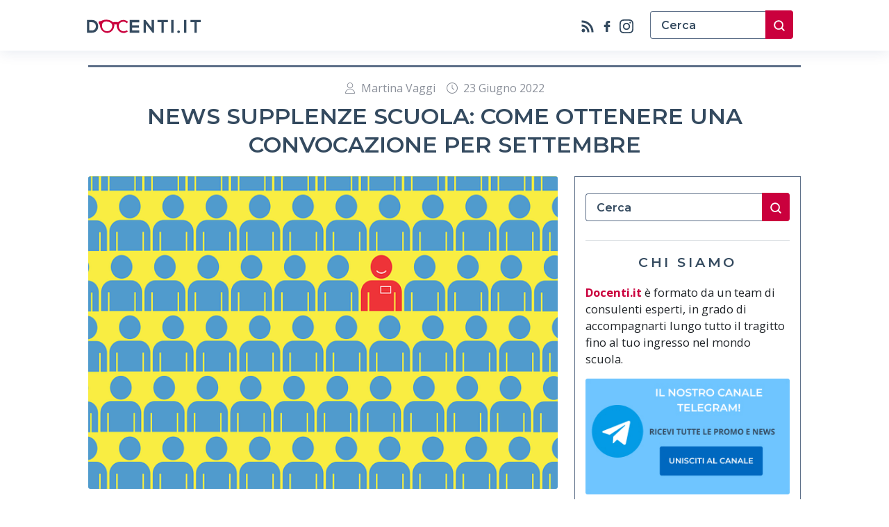

--- FILE ---
content_type: text/html; charset=UTF-8
request_url: https://www.docenti.it/blog/news-supplenze-scuola-come-ottenere-una-convocazione-per-settembre/
body_size: 17171
content:
<!DOCTYPE html>
<html lang="it-IT">

<head>
    <meta charset="UTF-8"> 
    <meta http-equiv="X-UA-Compatible" content="IE=edge" />
    <meta name="viewport" content="width=device-width, initial-scale=1, maximum-scale=5">
    <meta name="robots" content="index,follow" />
    <link rel="profile" href="https://gmpg.org/xfn/11">
	<link rel="pingback" href="https://www.docenti.it/blog/xmlrpc.php">
    <!-- Favicons -->
    <link rel="shortcut icon" href="https://www.docenti.it/blog/wp-content/themes/docentiblog/assets/img/favicon.ico" />
    <link rel="apple-touch-icon" href="https://www.docenti.it/blog/wp-content/themes/docentiblog/assets/img/favicon.ico" />
    <!-- google fonts -->
    <link rel="preconnect" href="https://fonts.googleapis.com">
    <link rel="preconnect" href="https://fonts.gstatic.com" crossorigin>
    <link href="https://fonts.googleapis.com/css2?family=Montserrat:wght@400;600;700;900&family=Open+Sans:ital,wght@0,400;0,600;0,700;1,400&display=swap"
        rel="stylesheet"> 
	
	<!-- Google Tag Manager -->
	<script>(function(w,d,s,l,i){w[l]=w[l]||[];w[l].push({'gtm.start':
	new Date().getTime(),event:'gtm.js'});var f=d.getElementsByTagName(s)[0],
	j=d.createElement(s),dl=l!='dataLayer'?'&l='+l:'';j.async=true;j.src=
	'https://www.googletagmanager.com/gtm.js?id='+i+dl;f.parentNode.insertBefore(j,f);
	})(window,document,'script','dataLayer','GTM-TS3ZPXL');</script>
	<!-- End Google Tag Manager -->

	<!-- Google Tag Manager (noscript) -->
	<noscript><iframe src="https://www.googletagmanager.com/ns.html?id=GTM-TS3ZPXL"
	height="0" width="0" style="display:none;visibility:hidden"></iframe></noscript>
	<!-- End Google Tag Manager (noscript) -->
	
	<script async src="https://pagead2.googlesyndication.com/pagead/js/adsbygoogle.js?client=ca-pub-6576205126947271"
     crossorigin="anonymous"></script>
	
	<!-- Hotjar Tracking Code for Docenti Blog -->
	<script>
		(function(h,o,t,j,a,r){
			h.hj=h.hj||function(){(h.hj.q=h.hj.q||[]).push(arguments)};
			h._hjSettings={hjid:3422859,hjsv:6};
			a=o.getElementsByTagName('head')[0];
			r=o.createElement('script');r.async=1;
			r.src=t+h._hjSettings.hjid+j+h._hjSettings.hjsv;
			a.appendChild(r);
		})(window,document,'https://static.hotjar.com/c/hotjar-','.js?sv=');
	</script>
    <meta name='robots' content='index, follow, max-image-preview:large, max-snippet:-1, max-video-preview:-1' />

	<!-- This site is optimized with the Yoast SEO plugin v20.0 - https://yoast.com/wordpress/plugins/seo/ -->
	<title>News supplenze scuola: come ottenere una convocazione per settembre</title>
	<meta name="description" content="La scuola è ormai terminata e le graduatorie GPS sono chiuse. In che modo un docente può ricevere una convocazione per settembre?" />
	<link rel="canonical" href="https://www.docenti.it/blog/news-supplenze-scuola-come-ottenere-una-convocazione-per-settembre/" />
	<meta property="og:locale" content="it_IT" />
	<meta property="og:type" content="article" />
	<meta property="og:title" content="News supplenze scuola: come ottenere una convocazione per settembre" />
	<meta property="og:description" content="La scuola è ormai terminata e le graduatorie GPS sono chiuse. In che modo un docente può ricevere una convocazione per settembre?" />
	<meta property="og:url" content="https://www.docenti.it/blog/news-supplenze-scuola-come-ottenere-una-convocazione-per-settembre/" />
	<meta property="og:site_name" content="Blog | Docenti.it" />
	<meta property="article:publisher" content="https://www.facebook.com/docenti.it" />
	<meta property="article:author" content="https://www.facebook.com/profile.php?id=1555867670" />
	<meta property="article:published_time" content="2022-06-23T06:00:00+00:00" />
	<meta property="article:modified_time" content="2022-07-04T10:49:33+00:00" />
	<meta property="og:image" content="https://www.docenti.it/blog/wp-content/uploads/2022/06/people-gca7fb96d0_640.png" />
	<meta property="og:image:width" content="640" />
	<meta property="og:image:height" content="426" />
	<meta property="og:image:type" content="image/png" />
	<meta name="author" content="Martina Vaggi" />
	<meta name="twitter:card" content="summary_large_image" />
	<meta name="twitter:label1" content="Scritto da" />
	<meta name="twitter:data1" content="Martina Vaggi" />
	<meta name="twitter:label2" content="Tempo di lettura stimato" />
	<meta name="twitter:data2" content="7 minuti" />
	<script type="application/ld+json" class="yoast-schema-graph">{"@context":"https://schema.org","@graph":[{"@type":"Article","@id":"https://www.docenti.it/blog/news-supplenze-scuola-come-ottenere-una-convocazione-per-settembre/#article","isPartOf":{"@id":"https://www.docenti.it/blog/news-supplenze-scuola-come-ottenere-una-convocazione-per-settembre/"},"author":{"name":"Martina Vaggi","@id":"https://www.docenti.it/blog/#/schema/person/99c2fdaf54e96829fe4ed44da8233688"},"headline":"News supplenze scuola: come ottenere una convocazione per settembre","datePublished":"2022-06-23T06:00:00+00:00","dateModified":"2022-07-04T10:49:33+00:00","mainEntityOfPage":{"@id":"https://www.docenti.it/blog/news-supplenze-scuola-come-ottenere-una-convocazione-per-settembre/"},"wordCount":1255,"commentCount":0,"publisher":{"@id":"https://www.docenti.it/blog/#organization"},"image":{"@id":"https://www.docenti.it/blog/news-supplenze-scuola-come-ottenere-una-convocazione-per-settembre/#primaryimage"},"thumbnailUrl":"https://www.docenti.it/blog/wp-content/uploads/2022/06/people-gca7fb96d0_640.png","articleSection":["Messa a Disposizione"],"inLanguage":"it-IT","potentialAction":[{"@type":"CommentAction","name":"Comment","target":["https://www.docenti.it/blog/news-supplenze-scuola-come-ottenere-una-convocazione-per-settembre/#respond"]}]},{"@type":"WebPage","@id":"https://www.docenti.it/blog/news-supplenze-scuola-come-ottenere-una-convocazione-per-settembre/","url":"https://www.docenti.it/blog/news-supplenze-scuola-come-ottenere-una-convocazione-per-settembre/","name":"News supplenze scuola: come ottenere una convocazione per settembre","isPartOf":{"@id":"https://www.docenti.it/blog/#website"},"primaryImageOfPage":{"@id":"https://www.docenti.it/blog/news-supplenze-scuola-come-ottenere-una-convocazione-per-settembre/#primaryimage"},"image":{"@id":"https://www.docenti.it/blog/news-supplenze-scuola-come-ottenere-una-convocazione-per-settembre/#primaryimage"},"thumbnailUrl":"https://www.docenti.it/blog/wp-content/uploads/2022/06/people-gca7fb96d0_640.png","datePublished":"2022-06-23T06:00:00+00:00","dateModified":"2022-07-04T10:49:33+00:00","description":"La scuola è ormai terminata e le graduatorie GPS sono chiuse. In che modo un docente può ricevere una convocazione per settembre?","breadcrumb":{"@id":"https://www.docenti.it/blog/news-supplenze-scuola-come-ottenere-una-convocazione-per-settembre/#breadcrumb"},"inLanguage":"it-IT","potentialAction":[{"@type":"ReadAction","target":["https://www.docenti.it/blog/news-supplenze-scuola-come-ottenere-una-convocazione-per-settembre/"]}]},{"@type":"ImageObject","inLanguage":"it-IT","@id":"https://www.docenti.it/blog/news-supplenze-scuola-come-ottenere-una-convocazione-per-settembre/#primaryimage","url":"https://www.docenti.it/blog/wp-content/uploads/2022/06/people-gca7fb96d0_640.png","contentUrl":"https://www.docenti.it/blog/wp-content/uploads/2022/06/people-gca7fb96d0_640.png","width":640,"height":426},{"@type":"BreadcrumbList","@id":"https://www.docenti.it/blog/news-supplenze-scuola-come-ottenere-una-convocazione-per-settembre/#breadcrumb","itemListElement":[{"@type":"ListItem","position":1,"name":"Home","item":"https://www.docenti.it/blog/"},{"@type":"ListItem","position":2,"name":"News supplenze scuola: come ottenere una convocazione per settembre"}]},{"@type":"WebSite","@id":"https://www.docenti.it/blog/#website","url":"https://www.docenti.it/blog/","name":"Blog | Docenti.it","description":"Tutte le notizie e gli aggiornamenti dal mondo della scuola","publisher":{"@id":"https://www.docenti.it/blog/#organization"},"potentialAction":[{"@type":"SearchAction","target":{"@type":"EntryPoint","urlTemplate":"https://www.docenti.it/blog/?s={search_term_string}"},"query-input":"required name=search_term_string"}],"inLanguage":"it-IT"},{"@type":"Organization","@id":"https://www.docenti.it/blog/#organization","name":"Blog | Docenti.it","url":"https://www.docenti.it/blog/","logo":{"@type":"ImageObject","inLanguage":"it-IT","@id":"https://www.docenti.it/blog/#/schema/logo/image/","url":"https://www.docenti.it/blog/wp-content/uploads/2025/06/fb_mad_img.png","contentUrl":"https://www.docenti.it/blog/wp-content/uploads/2025/06/fb_mad_img.png","width":1140,"height":620,"caption":"Blog | Docenti.it"},"image":{"@id":"https://www.docenti.it/blog/#/schema/logo/image/"},"sameAs":["https://www.facebook.com/docenti.it"]},{"@type":"Person","@id":"https://www.docenti.it/blog/#/schema/person/99c2fdaf54e96829fe4ed44da8233688","name":"Martina Vaggi","image":{"@type":"ImageObject","inLanguage":"it-IT","@id":"https://www.docenti.it/blog/#/schema/person/image/","url":"https://www.docenti.it/blog/wp-content/uploads/2022/03/277250722_10227912659432629_8657240350324745202_n-150x150.jpg","contentUrl":"https://www.docenti.it/blog/wp-content/uploads/2022/03/277250722_10227912659432629_8657240350324745202_n-150x150.jpg","caption":"Martina Vaggi"},"description":"Classe 1991, copywriter e scrittrice. Nata a Sale, un paesino in provincia di Alessandria. Scrive dall’età di 10 anni. Nel 2015 si laurea in Lettere Moderne presso l’università di Pavia. Nel 2020 pubblica il suo primo libro \"Il diario del silenzio - Storie reali di quarantena\" che descrive il processo di cambiamento della vita di 40 persone ai tempi del Covid. Nel 2022 si trasferisce a San Marino per lavorare come copywriter per Docenti.it","sameAs":["https://pensierisurrealidigentecomune.com/","https://www.facebook.com/profile.php?id=1555867670","https://www.instagram.com/martiggi91/","https://it.linkedin.com/in/martina-vaggi","https://www.youtube.com/results?search_query=martina+vaggi"],"url":"https://www.docenti.it/blog/author/martina-vaggi/"}]}</script>
	<!-- / Yoast SEO plugin. -->


<link rel='dns-prefetch' href='//www.docenti.it' />
<link rel="alternate" type="application/rss+xml" title="Blog | Docenti.it &raquo; Feed" href="https://www.docenti.it/blog/feed/" />
<link rel="alternate" type="application/rss+xml" title="Blog | Docenti.it &raquo; Feed dei commenti" href="https://www.docenti.it/blog/comments/feed/" />
<link rel="alternate" type="application/rss+xml" title="Blog | Docenti.it &raquo; News supplenze scuola: come ottenere una convocazione per settembre Feed dei commenti" href="https://www.docenti.it/blog/news-supplenze-scuola-come-ottenere-una-convocazione-per-settembre/feed/" />
<script>
window._wpemojiSettings = {"baseUrl":"https:\/\/s.w.org\/images\/core\/emoji\/14.0.0\/72x72\/","ext":".png","svgUrl":"https:\/\/s.w.org\/images\/core\/emoji\/14.0.0\/svg\/","svgExt":".svg","source":{"concatemoji":"https:\/\/www.docenti.it\/blog\/wp-includes\/js\/wp-emoji-release.min.js?ver=6.1.7"}};
/*! This file is auto-generated */
!function(e,a,t){var n,r,o,i=a.createElement("canvas"),p=i.getContext&&i.getContext("2d");function s(e,t){var a=String.fromCharCode,e=(p.clearRect(0,0,i.width,i.height),p.fillText(a.apply(this,e),0,0),i.toDataURL());return p.clearRect(0,0,i.width,i.height),p.fillText(a.apply(this,t),0,0),e===i.toDataURL()}function c(e){var t=a.createElement("script");t.src=e,t.defer=t.type="text/javascript",a.getElementsByTagName("head")[0].appendChild(t)}for(o=Array("flag","emoji"),t.supports={everything:!0,everythingExceptFlag:!0},r=0;r<o.length;r++)t.supports[o[r]]=function(e){if(p&&p.fillText)switch(p.textBaseline="top",p.font="600 32px Arial",e){case"flag":return s([127987,65039,8205,9895,65039],[127987,65039,8203,9895,65039])?!1:!s([55356,56826,55356,56819],[55356,56826,8203,55356,56819])&&!s([55356,57332,56128,56423,56128,56418,56128,56421,56128,56430,56128,56423,56128,56447],[55356,57332,8203,56128,56423,8203,56128,56418,8203,56128,56421,8203,56128,56430,8203,56128,56423,8203,56128,56447]);case"emoji":return!s([129777,127995,8205,129778,127999],[129777,127995,8203,129778,127999])}return!1}(o[r]),t.supports.everything=t.supports.everything&&t.supports[o[r]],"flag"!==o[r]&&(t.supports.everythingExceptFlag=t.supports.everythingExceptFlag&&t.supports[o[r]]);t.supports.everythingExceptFlag=t.supports.everythingExceptFlag&&!t.supports.flag,t.DOMReady=!1,t.readyCallback=function(){t.DOMReady=!0},t.supports.everything||(n=function(){t.readyCallback()},a.addEventListener?(a.addEventListener("DOMContentLoaded",n,!1),e.addEventListener("load",n,!1)):(e.attachEvent("onload",n),a.attachEvent("onreadystatechange",function(){"complete"===a.readyState&&t.readyCallback()})),(e=t.source||{}).concatemoji?c(e.concatemoji):e.wpemoji&&e.twemoji&&(c(e.twemoji),c(e.wpemoji)))}(window,document,window._wpemojiSettings);
</script>
<style>
img.wp-smiley,
img.emoji {
	display: inline !important;
	border: none !important;
	box-shadow: none !important;
	height: 1em !important;
	width: 1em !important;
	margin: 0 0.07em !important;
	vertical-align: -0.1em !important;
	background: none !important;
	padding: 0 !important;
}
</style>
	<link rel='stylesheet' id='wp-block-library-css' href='https://www.docenti.it/blog/wp-includes/css/dist/block-library/style.min.css?ver=6.1.7' media='all' />
<style id='wp-block-library-theme-inline-css'>
.wp-block-audio figcaption{color:#555;font-size:13px;text-align:center}.is-dark-theme .wp-block-audio figcaption{color:hsla(0,0%,100%,.65)}.wp-block-audio{margin:0 0 1em}.wp-block-code{border:1px solid #ccc;border-radius:4px;font-family:Menlo,Consolas,monaco,monospace;padding:.8em 1em}.wp-block-embed figcaption{color:#555;font-size:13px;text-align:center}.is-dark-theme .wp-block-embed figcaption{color:hsla(0,0%,100%,.65)}.wp-block-embed{margin:0 0 1em}.blocks-gallery-caption{color:#555;font-size:13px;text-align:center}.is-dark-theme .blocks-gallery-caption{color:hsla(0,0%,100%,.65)}.wp-block-image figcaption{color:#555;font-size:13px;text-align:center}.is-dark-theme .wp-block-image figcaption{color:hsla(0,0%,100%,.65)}.wp-block-image{margin:0 0 1em}.wp-block-pullquote{border-top:4px solid;border-bottom:4px solid;margin-bottom:1.75em;color:currentColor}.wp-block-pullquote__citation,.wp-block-pullquote cite,.wp-block-pullquote footer{color:currentColor;text-transform:uppercase;font-size:.8125em;font-style:normal}.wp-block-quote{border-left:.25em solid;margin:0 0 1.75em;padding-left:1em}.wp-block-quote cite,.wp-block-quote footer{color:currentColor;font-size:.8125em;position:relative;font-style:normal}.wp-block-quote.has-text-align-right{border-left:none;border-right:.25em solid;padding-left:0;padding-right:1em}.wp-block-quote.has-text-align-center{border:none;padding-left:0}.wp-block-quote.is-large,.wp-block-quote.is-style-large,.wp-block-quote.is-style-plain{border:none}.wp-block-search .wp-block-search__label{font-weight:700}.wp-block-search__button{border:1px solid #ccc;padding:.375em .625em}:where(.wp-block-group.has-background){padding:1.25em 2.375em}.wp-block-separator.has-css-opacity{opacity:.4}.wp-block-separator{border:none;border-bottom:2px solid;margin-left:auto;margin-right:auto}.wp-block-separator.has-alpha-channel-opacity{opacity:1}.wp-block-separator:not(.is-style-wide):not(.is-style-dots){width:100px}.wp-block-separator.has-background:not(.is-style-dots){border-bottom:none;height:1px}.wp-block-separator.has-background:not(.is-style-wide):not(.is-style-dots){height:2px}.wp-block-table{margin:"0 0 1em 0"}.wp-block-table thead{border-bottom:3px solid}.wp-block-table tfoot{border-top:3px solid}.wp-block-table td,.wp-block-table th{word-break:normal}.wp-block-table figcaption{color:#555;font-size:13px;text-align:center}.is-dark-theme .wp-block-table figcaption{color:hsla(0,0%,100%,.65)}.wp-block-video figcaption{color:#555;font-size:13px;text-align:center}.is-dark-theme .wp-block-video figcaption{color:hsla(0,0%,100%,.65)}.wp-block-video{margin:0 0 1em}.wp-block-template-part.has-background{padding:1.25em 2.375em;margin-top:0;margin-bottom:0}
</style>
<link rel='stylesheet' id='classic-theme-styles-css' href='https://www.docenti.it/blog/wp-includes/css/classic-themes.min.css?ver=1' media='all' />
<style id='global-styles-inline-css'>
body{--wp--preset--color--black: #000000;--wp--preset--color--cyan-bluish-gray: #abb8c3;--wp--preset--color--white: #ffffff;--wp--preset--color--pale-pink: #f78da7;--wp--preset--color--vivid-red: #cf2e2e;--wp--preset--color--luminous-vivid-orange: #ff6900;--wp--preset--color--luminous-vivid-amber: #fcb900;--wp--preset--color--light-green-cyan: #7bdcb5;--wp--preset--color--vivid-green-cyan: #00d084;--wp--preset--color--pale-cyan-blue: #8ed1fc;--wp--preset--color--vivid-cyan-blue: #0693e3;--wp--preset--color--vivid-purple: #9b51e0;--wp--preset--gradient--vivid-cyan-blue-to-vivid-purple: linear-gradient(135deg,rgba(6,147,227,1) 0%,rgb(155,81,224) 100%);--wp--preset--gradient--light-green-cyan-to-vivid-green-cyan: linear-gradient(135deg,rgb(122,220,180) 0%,rgb(0,208,130) 100%);--wp--preset--gradient--luminous-vivid-amber-to-luminous-vivid-orange: linear-gradient(135deg,rgba(252,185,0,1) 0%,rgba(255,105,0,1) 100%);--wp--preset--gradient--luminous-vivid-orange-to-vivid-red: linear-gradient(135deg,rgba(255,105,0,1) 0%,rgb(207,46,46) 100%);--wp--preset--gradient--very-light-gray-to-cyan-bluish-gray: linear-gradient(135deg,rgb(238,238,238) 0%,rgb(169,184,195) 100%);--wp--preset--gradient--cool-to-warm-spectrum: linear-gradient(135deg,rgb(74,234,220) 0%,rgb(151,120,209) 20%,rgb(207,42,186) 40%,rgb(238,44,130) 60%,rgb(251,105,98) 80%,rgb(254,248,76) 100%);--wp--preset--gradient--blush-light-purple: linear-gradient(135deg,rgb(255,206,236) 0%,rgb(152,150,240) 100%);--wp--preset--gradient--blush-bordeaux: linear-gradient(135deg,rgb(254,205,165) 0%,rgb(254,45,45) 50%,rgb(107,0,62) 100%);--wp--preset--gradient--luminous-dusk: linear-gradient(135deg,rgb(255,203,112) 0%,rgb(199,81,192) 50%,rgb(65,88,208) 100%);--wp--preset--gradient--pale-ocean: linear-gradient(135deg,rgb(255,245,203) 0%,rgb(182,227,212) 50%,rgb(51,167,181) 100%);--wp--preset--gradient--electric-grass: linear-gradient(135deg,rgb(202,248,128) 0%,rgb(113,206,126) 100%);--wp--preset--gradient--midnight: linear-gradient(135deg,rgb(2,3,129) 0%,rgb(40,116,252) 100%);--wp--preset--duotone--dark-grayscale: url('#wp-duotone-dark-grayscale');--wp--preset--duotone--grayscale: url('#wp-duotone-grayscale');--wp--preset--duotone--purple-yellow: url('#wp-duotone-purple-yellow');--wp--preset--duotone--blue-red: url('#wp-duotone-blue-red');--wp--preset--duotone--midnight: url('#wp-duotone-midnight');--wp--preset--duotone--magenta-yellow: url('#wp-duotone-magenta-yellow');--wp--preset--duotone--purple-green: url('#wp-duotone-purple-green');--wp--preset--duotone--blue-orange: url('#wp-duotone-blue-orange');--wp--preset--font-size--small: 13px;--wp--preset--font-size--medium: 20px;--wp--preset--font-size--large: 36px;--wp--preset--font-size--x-large: 42px;--wp--preset--spacing--20: 0.44rem;--wp--preset--spacing--30: 0.67rem;--wp--preset--spacing--40: 1rem;--wp--preset--spacing--50: 1.5rem;--wp--preset--spacing--60: 2.25rem;--wp--preset--spacing--70: 3.38rem;--wp--preset--spacing--80: 5.06rem;}:where(.is-layout-flex){gap: 0.5em;}body .is-layout-flow > .alignleft{float: left;margin-inline-start: 0;margin-inline-end: 2em;}body .is-layout-flow > .alignright{float: right;margin-inline-start: 2em;margin-inline-end: 0;}body .is-layout-flow > .aligncenter{margin-left: auto !important;margin-right: auto !important;}body .is-layout-constrained > .alignleft{float: left;margin-inline-start: 0;margin-inline-end: 2em;}body .is-layout-constrained > .alignright{float: right;margin-inline-start: 2em;margin-inline-end: 0;}body .is-layout-constrained > .aligncenter{margin-left: auto !important;margin-right: auto !important;}body .is-layout-constrained > :where(:not(.alignleft):not(.alignright):not(.alignfull)){max-width: var(--wp--style--global--content-size);margin-left: auto !important;margin-right: auto !important;}body .is-layout-constrained > .alignwide{max-width: var(--wp--style--global--wide-size);}body .is-layout-flex{display: flex;}body .is-layout-flex{flex-wrap: wrap;align-items: center;}body .is-layout-flex > *{margin: 0;}:where(.wp-block-columns.is-layout-flex){gap: 2em;}.has-black-color{color: var(--wp--preset--color--black) !important;}.has-cyan-bluish-gray-color{color: var(--wp--preset--color--cyan-bluish-gray) !important;}.has-white-color{color: var(--wp--preset--color--white) !important;}.has-pale-pink-color{color: var(--wp--preset--color--pale-pink) !important;}.has-vivid-red-color{color: var(--wp--preset--color--vivid-red) !important;}.has-luminous-vivid-orange-color{color: var(--wp--preset--color--luminous-vivid-orange) !important;}.has-luminous-vivid-amber-color{color: var(--wp--preset--color--luminous-vivid-amber) !important;}.has-light-green-cyan-color{color: var(--wp--preset--color--light-green-cyan) !important;}.has-vivid-green-cyan-color{color: var(--wp--preset--color--vivid-green-cyan) !important;}.has-pale-cyan-blue-color{color: var(--wp--preset--color--pale-cyan-blue) !important;}.has-vivid-cyan-blue-color{color: var(--wp--preset--color--vivid-cyan-blue) !important;}.has-vivid-purple-color{color: var(--wp--preset--color--vivid-purple) !important;}.has-black-background-color{background-color: var(--wp--preset--color--black) !important;}.has-cyan-bluish-gray-background-color{background-color: var(--wp--preset--color--cyan-bluish-gray) !important;}.has-white-background-color{background-color: var(--wp--preset--color--white) !important;}.has-pale-pink-background-color{background-color: var(--wp--preset--color--pale-pink) !important;}.has-vivid-red-background-color{background-color: var(--wp--preset--color--vivid-red) !important;}.has-luminous-vivid-orange-background-color{background-color: var(--wp--preset--color--luminous-vivid-orange) !important;}.has-luminous-vivid-amber-background-color{background-color: var(--wp--preset--color--luminous-vivid-amber) !important;}.has-light-green-cyan-background-color{background-color: var(--wp--preset--color--light-green-cyan) !important;}.has-vivid-green-cyan-background-color{background-color: var(--wp--preset--color--vivid-green-cyan) !important;}.has-pale-cyan-blue-background-color{background-color: var(--wp--preset--color--pale-cyan-blue) !important;}.has-vivid-cyan-blue-background-color{background-color: var(--wp--preset--color--vivid-cyan-blue) !important;}.has-vivid-purple-background-color{background-color: var(--wp--preset--color--vivid-purple) !important;}.has-black-border-color{border-color: var(--wp--preset--color--black) !important;}.has-cyan-bluish-gray-border-color{border-color: var(--wp--preset--color--cyan-bluish-gray) !important;}.has-white-border-color{border-color: var(--wp--preset--color--white) !important;}.has-pale-pink-border-color{border-color: var(--wp--preset--color--pale-pink) !important;}.has-vivid-red-border-color{border-color: var(--wp--preset--color--vivid-red) !important;}.has-luminous-vivid-orange-border-color{border-color: var(--wp--preset--color--luminous-vivid-orange) !important;}.has-luminous-vivid-amber-border-color{border-color: var(--wp--preset--color--luminous-vivid-amber) !important;}.has-light-green-cyan-border-color{border-color: var(--wp--preset--color--light-green-cyan) !important;}.has-vivid-green-cyan-border-color{border-color: var(--wp--preset--color--vivid-green-cyan) !important;}.has-pale-cyan-blue-border-color{border-color: var(--wp--preset--color--pale-cyan-blue) !important;}.has-vivid-cyan-blue-border-color{border-color: var(--wp--preset--color--vivid-cyan-blue) !important;}.has-vivid-purple-border-color{border-color: var(--wp--preset--color--vivid-purple) !important;}.has-vivid-cyan-blue-to-vivid-purple-gradient-background{background: var(--wp--preset--gradient--vivid-cyan-blue-to-vivid-purple) !important;}.has-light-green-cyan-to-vivid-green-cyan-gradient-background{background: var(--wp--preset--gradient--light-green-cyan-to-vivid-green-cyan) !important;}.has-luminous-vivid-amber-to-luminous-vivid-orange-gradient-background{background: var(--wp--preset--gradient--luminous-vivid-amber-to-luminous-vivid-orange) !important;}.has-luminous-vivid-orange-to-vivid-red-gradient-background{background: var(--wp--preset--gradient--luminous-vivid-orange-to-vivid-red) !important;}.has-very-light-gray-to-cyan-bluish-gray-gradient-background{background: var(--wp--preset--gradient--very-light-gray-to-cyan-bluish-gray) !important;}.has-cool-to-warm-spectrum-gradient-background{background: var(--wp--preset--gradient--cool-to-warm-spectrum) !important;}.has-blush-light-purple-gradient-background{background: var(--wp--preset--gradient--blush-light-purple) !important;}.has-blush-bordeaux-gradient-background{background: var(--wp--preset--gradient--blush-bordeaux) !important;}.has-luminous-dusk-gradient-background{background: var(--wp--preset--gradient--luminous-dusk) !important;}.has-pale-ocean-gradient-background{background: var(--wp--preset--gradient--pale-ocean) !important;}.has-electric-grass-gradient-background{background: var(--wp--preset--gradient--electric-grass) !important;}.has-midnight-gradient-background{background: var(--wp--preset--gradient--midnight) !important;}.has-small-font-size{font-size: var(--wp--preset--font-size--small) !important;}.has-medium-font-size{font-size: var(--wp--preset--font-size--medium) !important;}.has-large-font-size{font-size: var(--wp--preset--font-size--large) !important;}.has-x-large-font-size{font-size: var(--wp--preset--font-size--x-large) !important;}
.wp-block-navigation a:where(:not(.wp-element-button)){color: inherit;}
:where(.wp-block-columns.is-layout-flex){gap: 2em;}
.wp-block-pullquote{font-size: 1.5em;line-height: 1.6;}
</style>
<link rel='stylesheet' id='wp-user-profile-avatar-frontend-css' href='https://www.docenti.it/blog/wp-content/plugins/wp-user-profile-avatar/assets/css/frontend.min.css?ver=6.1.7' media='all' />
<link rel='stylesheet' id='bootstrap-css' href='https://www.docenti.it/blog/wp-content/themes/docentiblog/assets/css/bootstrap.min.css?ver=1.0.1' media='all' />
<link rel='stylesheet' id='styles-css' href='https://www.docenti.it/blog/wp-content/themes/docentiblog/style.css?ver=1769680871' media='all' />
<link rel="https://api.w.org/" href="https://www.docenti.it/blog/wp-json/" /><link rel="alternate" type="application/json" href="https://www.docenti.it/blog/wp-json/wp/v2/posts/26953" /><link rel="EditURI" type="application/rsd+xml" title="RSD" href="https://www.docenti.it/blog/xmlrpc.php?rsd" />
<link rel="wlwmanifest" type="application/wlwmanifest+xml" href="https://www.docenti.it/blog/wp-includes/wlwmanifest.xml" />
<meta name="generator" content="WordPress 6.1.7" />
<link rel='shortlink' href='https://www.docenti.it/blog/?p=26953' />
<link rel="alternate" type="application/json+oembed" href="https://www.docenti.it/blog/wp-json/oembed/1.0/embed?url=https%3A%2F%2Fwww.docenti.it%2Fblog%2Fnews-supplenze-scuola-come-ottenere-una-convocazione-per-settembre%2F" />
<link rel="alternate" type="text/xml+oembed" href="https://www.docenti.it/blog/wp-json/oembed/1.0/embed?url=https%3A%2F%2Fwww.docenti.it%2Fblog%2Fnews-supplenze-scuola-come-ottenere-una-convocazione-per-settembre%2F&#038;format=xml" />
      <meta name="onesignal" content="wordpress-plugin"/>
            <script>

      window.OneSignal = window.OneSignal || [];

      OneSignal.push( function() {
        OneSignal.SERVICE_WORKER_UPDATER_PATH = 'OneSignalSDKUpdaterWorker.js';
                      OneSignal.SERVICE_WORKER_PATH = 'OneSignalSDKWorker.js';
                      OneSignal.SERVICE_WORKER_PARAM = { scope: '/blog/wp-content/plugins/onesignal-free-web-push-notifications/sdk_files/push/onesignal/' };
        OneSignal.setDefaultNotificationUrl("https://www.docenti.it/blog");
        var oneSignal_options = {};
        window._oneSignalInitOptions = oneSignal_options;

        oneSignal_options['wordpress'] = true;
oneSignal_options['appId'] = '6d62d5d6-d98d-4432-bb07-8061823c41b4';
oneSignal_options['allowLocalhostAsSecureOrigin'] = true;
oneSignal_options['welcomeNotification'] = { };
oneSignal_options['welcomeNotification']['title'] = "Blog | Docenti.it";
oneSignal_options['welcomeNotification']['message'] = "grazie per l&#039;iscrizione";
oneSignal_options['path'] = "https://www.docenti.it/blog/wp-content/plugins/onesignal-free-web-push-notifications/sdk_files/";
oneSignal_options['safari_web_id'] = "web.onesignal.auto.67f7c7cd-fb70-49d1-aa8c-90d60d7056be";
oneSignal_options['promptOptions'] = { };
oneSignal_options['promptOptions']['actionMessage'] = "Vuoi ricevere le notifiche per gli articoli più interessanti?";
oneSignal_options['promptOptions']['acceptButtonText'] = "Si, aggiornami";
oneSignal_options['promptOptions']['cancelButtonText'] = "No, grazie";
oneSignal_options['promptOptions']['autoAcceptTitle'] = "Conferma";
oneSignal_options['notifyButton'] = { };
oneSignal_options['notifyButton']['enable'] = true;
oneSignal_options['notifyButton']['position'] = 'bottom-left';
oneSignal_options['notifyButton']['theme'] = 'inverse';
oneSignal_options['notifyButton']['size'] = 'medium';
oneSignal_options['notifyButton']['showCredit'] = true;
oneSignal_options['notifyButton']['text'] = {};
oneSignal_options['notifyButton']['text']['tip.state.unsubscribed'] = 'Ricevi le notifiche';
oneSignal_options['notifyButton']['text']['tip.state.subscribed'] = 'stai ricevendo le notifiche';
oneSignal_options['notifyButton']['text']['tip.state.blocked'] = 'non riceverai più le notifiche';
oneSignal_options['notifyButton']['text']['message.action.subscribed'] = 'grazie per esserti iscritto';
oneSignal_options['notifyButton']['text']['message.action.resubscribed'] = 'stai ricevendo le notifiche';
oneSignal_options['notifyButton']['text']['message.action.unsubscribed'] = 'non riceverai più le notifiche';
oneSignal_options['notifyButton']['text']['dialog.main.title'] = 'Gestici le notifiche';
oneSignal_options['notifyButton']['text']['dialog.main.button.subscribe'] = 'iscriviti';
oneSignal_options['notifyButton']['text']['dialog.main.button.unsubscribe'] = 'cancellati';
oneSignal_options['notifyButton']['text']['dialog.blocked.title'] = 'Abilita notifiche';
oneSignal_options['notifyButton']['text']['dialog.blocked.message'] = 'segui queste istruzioni per consentire le notifiche';
                OneSignal.init(window._oneSignalInitOptions);
                      });

      function documentInitOneSignal() {
        var oneSignal_elements = document.getElementsByClassName("OneSignal-prompt");

        var oneSignalLinkClickHandler = function(event) { OneSignal.push(['registerForPushNotifications']); event.preventDefault(); };        for(var i = 0; i < oneSignal_elements.length; i++)
          oneSignal_elements[i].addEventListener('click', oneSignalLinkClickHandler, false);
      }

      if (document.readyState === 'complete') {
           documentInitOneSignal();
      }
      else {
           window.addEventListener("load", function(event){
               documentInitOneSignal();
          });
      }
    </script>
</head>

<body>     <header>
        <!-- START Default Nav -->
            <nav class="navbar navbar-expand-xl fixed-top bg-white">
            <div class="sectionWrapper  container py-2">
                <div class="navbar_logo">
                    <a href="https://www.docenti.it/blog/">
                        <img class="nav_logo-svg" src="https://www.docenti.it/blog/wp-content/themes/docentiblog/assets/img/logo-docenti.svg" alt="logo docenti.it"/>
                    </a>
                </div>
                <aside class="navbar_searchIcons d-flex justify-content-center align-items-center">
                    <div class="nav_socials d-flex flex-nowrap  me-3">
                        <a href="https://www.docenti.it/blog/feed/" target="_blank"><img class="social_svg" src="https://www.docenti.it/blog/wp-content/themes/docentiblog/assets/img/icons/rssIcon.svg" alt="rss icon"></a>
                        <a href="https://www.facebook.com/docenti.it" target="_blank"><img class="social_svg" src="https://www.docenti.it/blog/wp-content/themes/docentiblog/assets/img/icons/facebookIcon.svg" alt="facebook icon"></a>
                        <a href="https://www.instagram.com/docenti.it" target="_blank"><img class="social_svg" src="https://www.docenti.it/blog/wp-content/themes/docentiblog/assets/img/icons/instagramIcon.svg" alt="instagram icon"></a>
                    </div>

                    <!-- form ricerca contenuti nav-->
                    <div class="navbar_search sidebar_search">
                        

                <form role="search"  method="get" id="search-form" action="https://www.docenti.it/blog/"  class="d-flex flex-grow-1"  >
                    <div class="input-group mb-3">
                        <input type="search" class="form-control rounded-start" 
                        name="s"
                        value="Cerca"
                        aria-label="search"
                        onfocus="if(this.value=='Cerca')this.value='';" 
                        onblur="if(this.value=='')this.value='Cerca';">
                        
                        <button class="btn btn-outline-secondary rounded-end" type="submit">
                            <img class="svg_search" src="https://www.docenti.it/blog/wp-content/themes/docentiblog/assets/img/icons/search.svg" 
                                alt="cerca">
                        </button>
                    </div>
                </form>
                             </div>

                </aside>
            </div> 
        </nav>        <!-- END Default Nav -->  
    </header>
    <main>
        <div class="singlePost--padding">
            


<!-- COMPONENT SINGLE POST -->
<article id="post-26953" class="sectionWrapper singlePost container">
    <!-- article meta -->
    <div class="entry-meta d-flex justify-content-center  flex-row flex-wrap mb-2">
        <div class="card_author d-flex justify-content-start align-items-center me-3">
            <img class="avatar_svg me-2" src="https://www.docenti.it/blog/wp-content/themes/docentiblog/assets/img/icons/avatarGrey.svg" alt="avatar icon">
            <small class="author_single">Martina Vaggi</small>
        </div>
        <div class="card_date d-flex justify-content-start align-items-center">
            <img class="avatar_svg me-2" src="https://www.docenti.it/blog/wp-content/themes/docentiblog/assets/img/icons/timeIcon.svg" alt="avatar icon">
            <span  class="date_single">23 Giugno 2022</span>
        </div>
    </div>
    <!-- article title -->
    <header class="heading_article text-center">
        <h2 class="article_title">News supplenze scuola: come ottenere una convocazione per settembre</h2>
    </header>
    
    <div class="row">
        <div class="col-lg-8"> 
                    <div class="article_wrapper">
                        <!-- article Image -->
                    <div class="entry-media pt-0 ">
                        <figure>
                            <img class="card-img-top rounded-1" src='https://www.docenti.it/blog/wp-content/uploads/2022/06/people-gca7fb96d0_640.png' width="676" height="451"
                                    alt="article pic">
                        </figure>
                        <!-- <div class="article-socials rounded-1">
                            
                        </div> -->
                    </div>

                        <!-- Post Content -->
                        <div class="entry-content">
                        <!-- wp:paragraph -->
<p><strong>News supplenze scuola: l'anno scolastico è ormai terminato e le graduatorie GPS sono state chiuse. </strong></p>
<!-- /wp:paragraph -->

<!-- wp:paragraph -->
<p>Se non sei riuscito ad inserirti, in che modo puoi avere qualche speranza di ricevere una convocazione per settembre?</p>
<!-- /wp:paragraph -->

<!-- wp:more -->
<!--more-->
<!-- /wp:more -->

<!-- wp:heading -->
<h2>News supplenze scuola: come ricevere una convocazione</h2>
<!-- /wp:heading -->

<!-- wp:paragraph {"align":"center"} -->
<p class="has-text-align-center"><em><strong>L'anno scolastico è ormai concluso. <br>Le graduatorie GPS sono state aggiornate.</strong></em></p>
<!-- /wp:paragraph -->

<!-- wp:paragraph -->
<p>Ora, il dado è tratto. <br>Per chi non è riuscito ad inserirsi in graduatoria, non ha altra scelta se non attendere che il biennio si sviluppi e si concluda. <br>Tra due anni, nel 2024, i docenti che non si sono inseriti per questo aggiornamento graduatorie, potranno finalmente farlo!</p>
<!-- /wp:paragraph -->

<!-- wp:paragraph -->
<p><em>Ma, tornando al presente...</em></p>
<!-- /wp:paragraph -->

<!-- wp:paragraph {"align":"left"} -->
<p class="has-text-align-left">Ad oggi, <strong>la possibilità di ricevere convocazioni che ha un aspirante docente non inserito in GPS non è poi così diversa da quella che spetta un docente inseritosi quest'anno.</strong></p>
<!-- /wp:paragraph -->

<!-- wp:paragraph -->
<p><em>E perché mai sosteniamo questo?</em></p>
<!-- /wp:paragraph -->

<!-- wp:paragraph -->
<p>Perché, nel bene o nel male, <strong><span class="has-inline-color has-vivid-red-color">gli istituti hanno sempre costante bisogno di supplenti. </span></strong></p>
<!-- /wp:paragraph -->

<!-- wp:paragraph -->
<p>Questo è stato ampiamente dimostrato negli anni passati, dove il ruolo della domanda di Messa a Disposizione è sempre stato fondamentale. </p>
<!-- /wp:paragraph -->

<!-- wp:paragraph {"align":"center"} -->
<p class="has-text-align-center"><em><strong>Gli istituti ricorrono sempre alle MAD, <br>una volta che hanno esaurito le chiamate dalle graduatorie. </strong></em></p>
<!-- /wp:paragraph -->

<!-- wp:paragraph -->
<p>Per questo, capita spesso che anche docenti che non sono inseriti in graduatoria vengano convocati da MAD.</p>
<!-- /wp:paragraph -->

<!-- wp:paragraph -->
<p>... Capita persino che docenti che non hanno ancora i requisiti indispensabili per insegnare sulla loro materia, vengano convocati.</p>
<!-- /wp:paragraph -->

<!-- wp:paragraph -->
<p>È il caso di<strong><a href="https://www.docenti.it/blog/la-storia-di-lorenzo-a-soli-22-anni-ottiene-un-incarico-da-messa-a-disposizione/" target="_blank" rel="noreferrer noopener"> Lorenzo</a></strong>, 22enne laureando triennale, convocato per insegnare la sua materia (Matematica), pur non avendo ancora nemmeno conseguito la laurea triennale!</p>
<!-- /wp:paragraph -->

<!-- wp:paragraph -->
<p>Oppure, è il caso di<strong><a href="https://www.docenti.it/blog/invia-la-messa-a-disposizione-e-diventa-supplente-in-1-giorno-la-storia-di-elisa/" target="_blank" rel="noreferrer noopener"> Elisa</a></strong>, laureata triennale in Lettere, convocata il giorno dopo aver inviato la sua candidatura.</p>
<!-- /wp:paragraph -->

<!-- wp:paragraph {"align":"center"} -->
<p class="has-text-align-center"><em><strong>Storie di giovani aspiranti docenti, tutti convocati ad insegnare <br>grazie all'utilizzo della domanda di Messa a Disposizione.</strong></em></p>
<!-- /wp:paragraph -->

<!-- wp:heading {"level":3} -->
<h3>Messa a Disposizione: un utile strumento</h3>
<!-- /wp:heading -->

<!-- wp:paragraph -->
<p>Questo utile strumento è da sempre stato usato da neolaureati e aspiranti supplenti, proprio per il fatto che non richiede il possesso di requisiti specifici, o meglio: <strong><span class="has-inline-color has-vivid-red-color">chiunque può candidarsi con la domanda di Messa a Disposizione.</span></strong></p>
<!-- /wp:paragraph -->

<!-- wp:paragraph -->
<p>Ma il suo utilizzo è sempre stato in bilico, per quanto concerne decisioni presenti (e future) che il Ministero sembra intenzionato a prendere nei suoi riguardi. </p>
<!-- /wp:paragraph -->

<!-- wp:paragraph -->
<p>L'estate scorsa, ad esempio, <strong>era stato prima stabilito che chi era inserito in graduatoria GPS non poteva inviare la MAD</strong>: qualche mese dopo, una nota del Miur aveva revocato questo divieto. </p>
<!-- /wp:paragraph -->

<!-- wp:paragraph -->
<p><em>Quest'estate che cosa accadrà?</em></p>
<!-- /wp:paragraph -->

<!-- wp:heading -->
<h2>Ottenere convocazioni: se non sono inserito in graduatoria GPS?</h2>
<!-- /wp:heading -->

<!-- wp:paragraph -->
<p>In comunicazioni precedenti avevamo messo in evidenza il fatto che<span class="has-inline-color has-vivid-red-color"> <strong>il Miur volesse limitare molto l'uso della MAD in futuro. </strong></span></p>
<!-- /wp:paragraph -->

<!-- wp:paragraph -->
<p>Ad oggi, non si sa bene di preciso che ruolo avrà la Messa a Disposizione: non si sa ancora se il Miur sia rimasto o meno fermo su questa posizione. </p>
<!-- /wp:paragraph -->

<!-- wp:paragraph -->
<p>Quello che sappiamo, però, è che...</p>
<!-- /wp:paragraph -->

<!-- wp:paragraph {"align":"center"} -->
<p class="has-text-align-center"><em><strong>... Se non sei riuscito ad inserirti in graduatoria GPS, <br>l'unica cosa che tu puoi fare per avere qualche chance di ottenere una convocazione <br>è proprio quella di inviare domande di Messa a Disposizione. </strong></em></p>
<!-- /wp:paragraph -->

<!-- wp:shortcode -->
<span class='mb-center maxbutton-1-center'><span class='maxbutton-1-container mb-container'><a class="maxbutton-1 maxbutton maxbutton-green-button external-css btn btn-success px-5" href="https://www.docenti.it/messa-a-disposizione.html?lnk=104"><span class='mb-text'>Invia ORA la tua MAD</span></a></span></span>
<!-- /wp:shortcode -->

<!-- wp:paragraph -->
<p></p>
<!-- /wp:paragraph -->

<!-- wp:paragraph -->
<p>E puoi farlo anche adesso, anche se le scuole sono terminate.</p>
<!-- /wp:paragraph -->

<!-- wp:paragraph {"align":"center"} -->
<p class="has-text-align-center"><em><strong>Lo puoi fare perché grazie al servizio <span class="has-inline-color has-vivid-red-color">MAD Plus</span>, di Docenti.it, <br>potrai programmare 3 invii della tua domanda di Messa a Disposizione <br>nei 3 migliori periodi dell'anno scolastico. </strong></em></p>
<!-- /wp:paragraph -->

<!-- wp:paragraph -->
<p><em>Vuoi saperne di più su questo servizio?</em></p>
<!-- /wp:paragraph -->

<!-- wp:paragraph -->
<p>Allora... continua a leggere. </p>
<!-- /wp:paragraph -->

<!-- wp:image {"id":26980,"sizeSlug":"full","linkDestination":"none"} -->
<figure class="wp-block-image size-full"><img src="https://www.docenti.it/blog/wp-content/uploads/2022/06/resume-ga0a84b80b_640.png" alt="news supplenze scuola" class="wp-image-26980"/></figure>
<!-- /wp:image -->

<!-- wp:heading {"level":3} -->
<h3>Se sono inserito in graduatoria GPS?</h3>
<!-- /wp:heading -->

<!-- wp:paragraph -->
<p>Se sei inserito in <strong>graduatoria GPS</strong>, fondamentalmente la questione non è molto diversa. </p>
<!-- /wp:paragraph -->

<!-- wp:paragraph -->
<p>Questo perché, per prima cosa, <strong><span class="has-inline-color has-vivid-red-color">attualmente il Miur non ha vietato l'invio della MAD agli aspiranti docenti inseriti in graduatoria. </span></strong></p>
<!-- /wp:paragraph -->

<!-- wp:paragraph -->
<p>E seconda cosa, <strong>il fatto di essere inserito in graduatoria non ti assicura una convocazione.</strong></p>
<!-- /wp:paragraph -->

<!-- wp:paragraph {"align":"center"} -->
<p class="has-text-align-center"><strong><em>Per questo motivo, è sempre bene...</em></strong></p>
<!-- /wp:paragraph -->

<!-- wp:paragraph {"align":"center"} -->
<p class="has-text-align-center"><em><strong>... Lasciarsi più porte aperte. </strong></em></p>
<!-- /wp:paragraph -->

<!-- wp:shortcode -->
<span class='mb-center maxbutton-1-center'><span class='maxbutton-1-container mb-container'><a class="maxbutton-1 maxbutton maxbutton-green-button external-css btn btn-success px-5" href="https://www.docenti.it/messa-a-disposizione.html?lnk=104"><span class='mb-text'>Invia ORA la tua MAD</span></a></span></span>
<!-- /wp:shortcode -->

<!-- wp:paragraph -->
<p></p>
<!-- /wp:paragraph -->

<!-- wp:heading -->
<h2>Attiva MAD Plus: perché inviare la MAD adesso</h2>
<!-- /wp:heading -->

<!-- wp:paragraph {"align":"center"} -->
<p class="has-text-align-center"><em><strong>Prima abbiamo accennato ad un servizio che si chiama <span class="has-inline-color has-vivid-red-color">MAD Plus</span>. <br>E adesso vogliamo dirti qualcosa di più.</strong></em></p>
<!-- /wp:paragraph -->

<!-- wp:paragraph -->
<p>Come ben saprai,<strong> il momento migliore per inviare la MAD è agosto/settembre</strong>.<br>Questo perché, con la riapertura imminente degli istituti scolastici, i supplenti vengono maggiormente richiesti. </p>
<!-- /wp:paragraph -->

<!-- wp:paragraph -->
<p><em>Però...</em></p>
<!-- /wp:paragraph -->

<!-- wp:paragraph -->
<p>Quest'anno saranno molti di più i docenti che si candideranno con le MAD, dal momento che non tutti gli aspiranti sono riusciti ad inserirsi in graduatoria GPS. </p>
<!-- /wp:paragraph -->

<!-- wp:paragraph {"align":"center"} -->
<p class="has-text-align-center"><em><strong>Molti docenti si aggiungeranno alle migliaia che, ogni anno, <br>tentano la sorte inviando le loro MAD a settembre. </strong></em></p>
<!-- /wp:paragraph -->

<!-- wp:paragraph -->
<p>Di conseguenza, le scrivanie delle segreterie scolastiche saranno piene zeppe di pile di candidature di aspiranti docenti come te, che non aspettano altro se non essere convocati per ricoprire una supplenza.</p>
<!-- /wp:paragraph -->

<!-- wp:paragraph -->
<p>Ora, la domanda è: <em>in che modo puoi tu avvantaggiarti rispetto a loro e far in modo che la tua candidatura brilli come un diamante raro in una landa desolata?</em></p>
<!-- /wp:paragraph -->

<!-- wp:paragraph -->
<p>A questo proposito, ti abbiamo parlato di <strong>MAD Plus</strong>. </p>
<!-- /wp:paragraph -->

<!-- wp:heading {"level":3} -->
<h3>E perché inviarla con Docenti.it</h3>
<!-- /wp:heading -->

<!-- wp:paragraph -->
<p>MAD Plus è&nbsp;<strong><a href="https://www.docenti.it/messa-a-disposizione.html?lnk=104" target="_blank" rel="noreferrer noopener">un servizio aggiuntivo della domanda di Messa a Disposizione</a></strong>, ideato da <strong>Docenti.it</strong>, che consiste nel&nbsp;<strong>programmare 3 invii automatici della tua candidatura nelle scuole.</strong></p>
<!-- /wp:paragraph -->

<!-- wp:paragraph -->
<p>Da qui, puoi capire bene perché ha senso inviare ora la tua MAD e non aspettare fino ad agosto, come faranno tutti. </p>
<!-- /wp:paragraph -->

<!-- wp:paragraph {"align":"center"} -->
<p class="has-text-align-center"><em><strong>Perché grazie a MAD Plus puoi già programmare fin da ora la tua domanda... <br>che verrà automaticamente inviata a settembre. </strong></em></p>
<!-- /wp:paragraph -->

<!-- wp:paragraph -->
<p>In questo modo tu non dovrai preoccuparti di nulla: non dovrai segnare la data sul calendario per ricordarti in quale periodi inviare la tua MAD.</p>
<!-- /wp:paragraph -->

<!-- wp:paragraph -->
<p><em>E sai il perché?</em></p>
<!-- /wp:paragraph -->

<!-- wp:paragraph -->
<p>Perché ci penseremo noi a farlo.</p>
<!-- /wp:paragraph -->

<!-- wp:paragraph {"align":"center"} -->
<p class="has-text-align-center"><em><strong>Infatti,<a href="https://www.docenti.it/messa-a-disposizione.html?lnk=104" target="_blank" rel="noreferrer noopener">&nbsp;attivando MAD Plus</a>, tu avrai la possibilità di programmare ADESSO 3 invii della tua MAD<br>nei periodi migliori dell’anno scolastico.<br>Inoltre, potrai anche scegliere di programmare 3 diverse tipologie di MAD.</strong></em></p>
<!-- /wp:paragraph -->

<!-- wp:paragraph -->
<p>Ad esempio: se vuoi programmare per settembre una MAD per insegnare sulla tua materia e per dicembre e gennaio due MAD sostegno… potrai farlo!</p>
<!-- /wp:paragraph -->

<!-- wp:paragraph -->
<p>E tutto questo, a soli<strong>&nbsp;16 euro</strong>, che è il costo per il nostro servizio aggiuntivo&nbsp;<strong>MAD Plus</strong>!</p>
<!-- /wp:paragraph -->

<!-- wp:paragraph -->
<p>Ma ecco quali benefici avrai, se ti affiderai a noi per l’invio programmato della tua MAD.</p>
<!-- /wp:paragraph -->

<!-- wp:paragraph -->
<p>Il nostro servizio di&nbsp;<strong>Invio MAD online</strong>&nbsp;ti consente di:</p>
<!-- /wp:paragraph -->

<!-- wp:list -->
<ul><li><strong>ricevere una chiamata da un consulente esperto</strong>, che ti contatterà entro 48h lavorative dalla compilazione della tua Messa a Disposizione sulla nostra piattaforma;</li><li>avere un consulente a disposizione, che riepilogherà la tua MAD e&nbsp;<strong>correggerà eventuali errori&nbsp;</strong>che puoi aver commesso durante la compilazione;</li><li><strong>la tua MAD verrà inviata automaticamente a tutti gli istituti della provincia da te selezionata</strong>, senza che tu debba muovere un dito: attivando&nbsp;<strong>MAD Plus</strong>, tu avrai 3 invii programmati automaticamente per i periodi che preferisci;</li><li><strong>tu verrai inserito nell’Elenco Nazionale Supplenti</strong>, una piattaforma consultata da più di 12mila istituti, sempre alla ricerca di docenti da inserire nel proprio organico;</li><li>inoltre,<strong> riceverai un report </strong>con indicate tutte le scuole che hanno ricevuto la tua candidatura.</li></ul>
<!-- /wp:list -->

<!-- wp:paragraph {"align":"center"} -->
<p class="has-text-align-center"><em><strong>Settembre è vicino…</strong></em></p>
<!-- /wp:paragraph -->

<!-- wp:paragraph {"align":"center"} -->
<p class="has-text-align-center"><strong><em>Pensaci ora... prima che lo facciano tutti gli altri!</em></strong></p>
<!-- /wp:paragraph -->

<!-- wp:shortcode -->
<span class='mb-center maxbutton-1-center'><span class='maxbutton-1-container mb-container'><a class="maxbutton-1 maxbutton maxbutton-green-button external-css btn btn-success px-5" href="https://www.docenti.it/messa-a-disposizione.html?lnk=104"><span class='mb-text'>Attiva ora MAD Plus qui</span></a></span></span>
<!-- /wp:shortcode -->

<!-- wp:paragraph -->
<p></p>
<!-- /wp:paragraph -->

<!-- wp:heading -->
<h2>Contatta la redazione</h2>
<!-- /wp:heading -->

<!-- wp:paragraph -->
<p>Hai dubbi da porci o domande riguardo il servizio di invio&nbsp;<strong>Messa a Disposizione</strong>?</p>
<!-- /wp:paragraph -->

<!-- wp:paragraph -->
<p>Puoi contattare la nostra redazione a questo indirizzo:&nbsp;<a href="/cdn-cgi/l/email-protection" class="__cf_email__" data-cfemail="c8baadaca9b2a1a7a6ad88aca7abada6bca1e6a1bc">[email&#160;protected]</a></p>
<!-- /wp:paragraph -->

<!-- wp:paragraph -->
<p>Riceverai una risposta alle tue domande nel breve tempo possibile.</p>
<!-- /wp:paragraph -->

<!-- wp:paragraph -->
<p>Vuoi approfondire l'argomento?<br>Leggi anche:</p>
<!-- /wp:paragraph -->

<!-- wp:list -->
<ul><li><a href="https://www.docenti.it/blog/grazie-ad-una-messa-a-disposizione-sono-diventata-insegnante-la-storia-di-paola/">“Grazie ad una Messa a Disposizione sono diventata insegnante”: la storia di Paola</a></li><li><a href="https://www.docenti.it/blog/sono-inserito-in-graduatoria-gps-posso-inviare-anche-la-mad-incattedra/">Sono inserito in graduatoria GPS: posso inviare anche la MAD?</a></li><li><a href="https://www.docenti.it/blog/invia-la-mad-e-ottiene-subito-un-contratto-annuale-il-racconto-di-renato/">Invia la MAD e ottiene subito un contratto annuale: il racconto di Renato</a></li><li><a href="https://www.docenti.it/blog/nuova-ordinanza-ministeriale-come-cambiera-il-ruolo-della-mad-scuola/">Nuova Ordinanza Ministeriale: come cambierà il ruolo della MAD scuola?</a></li></ul>
<!-- /wp:list -->

<!-- wp:paragraph -->
<p>E seguici su&nbsp;<strong><a href="https://www.facebook.com/docenti.it" target="_blank" rel="noreferrer noopener">Facebook</a></strong>&nbsp;e&nbsp;<a href="https://www.instagram.com/docenti.it/" target="_blank" rel="noreferrer noopener"><strong>Instagram</strong></a>.</p>
<!-- /wp:paragraph -->

<!-- wp:paragraph -->
<p>Photo credit: <a href="https://pixabay.com/" target="_blank" rel="noreferrer noopener"><strong>Pixabay</strong></a></p>
<!-- /wp:paragraph -->                        </div>

                        
                        <div class="article_author p-3 rounded-1">
                            <div class="author_border d-flex justify-content-center align-items-center p-3">
                                <figure>
                                    <img class="rounded-circle" src="https://www.docenti.it/blog/wp-content/uploads/2022/03/277250722_10227912659432629_8657240350324745202_n-150x150.jpg" 
                                        width="74" height="74" alt="author pic">
                                </figure>
                                <div class="author-info">
                                    <h4>
                                        Martina Vaggi                                    </h4>
                                    <p>
                                        Classe 1991, copywriter e scrittrice. 

Nata a Sale, un paesino in provincia di Alessandria.
Scrive dall’età di 10 anni.
Nel 2015 si laurea in Lettere Moderne presso l’università di Pavia. 
Nel 2020 pubblica il suo primo libro "Il diario del silenzio - Storie reali di quarantena" che descrive il processo di cambiamento della vita di 40 persone ai tempi del Covid. 
Nel 2022 si trasferisce a San Marino per lavorare come copywriter per Docenti.it                                    </p>
                                </div>
                            </div>
                        </div>

                        <!-- START latest posts -->
                        
<aside class="latest-posts">
    <h3>Articoli più recenti</h3>
    <div class="row g-4">
                                    <article class="col-lg-4 pt-3">
                    <figure class="card-img">
                        <a href="https://www.docenti.it/blog/percorsi-abilitanti-2026-cosa-stabilisce-il-decreto/">
                            <img class="card-imgHover card-img-top rounded-1"
                                src="https://www.docenti.it/blog/wp-content/uploads/2022/12/cell-phone-g619c2ee00_640.jpg"
                                width="210" height="140"
                                alt="Percorsi abilitanti 2026: cosa stabilisce il decreto?">
                        </a>
                    </figure>
                    <header class="card_header text-center mb-2 mt-3">
                        <a href="https://www.docenti.it/blog/percorsi-abilitanti-2026-cosa-stabilisce-il-decreto/">
                            <h5 class="card-title">Percorsi abilitanti 2026: cosa stabilisce il decreto?</h5>
                        </a>
                    </header>
                </article>
                            <article class="col-lg-4 pt-3">
                    <figure class="card-img">
                        <a href="https://www.docenti.it/blog/graduatorie-gps-e-abilitazione-2026-tutto-quello-che-devi-sapere/">
                            <img class="card-imgHover card-img-top rounded-1"
                                src="https://www.docenti.it/blog/wp-content/uploads/2023/07/pexels-pixabay-256161-scaled.jpg"
                                width="210" height="140"
                                alt="Graduatorie GPS e abilitazione 2026: tutto quello che devi sapere">
                        </a>
                    </figure>
                    <header class="card_header text-center mb-2 mt-3">
                        <a href="https://www.docenti.it/blog/graduatorie-gps-e-abilitazione-2026-tutto-quello-che-devi-sapere/">
                            <h5 class="card-title">Graduatorie GPS e abilitazione 2026: tutto quello che devi sapere</h5>
                        </a>
                    </header>
                </article>
                            <article class="col-lg-4 pt-3">
                    <figure class="card-img">
                        <a href="https://www.docenti.it/blog/elenchi-aggiuntivi-gps-cosa-cambia-con-la-riapertura/">
                            <img class="card-imgHover card-img-top rounded-1"
                                src="https://www.docenti.it/blog/wp-content/uploads/2023/07/pexels-mikhail-nilov-8924166-scaled.jpg"
                                width="210" height="140"
                                alt="Elenchi aggiuntivi GPS: cosa cambia con la riapertura?">
                        </a>
                    </figure>
                    <header class="card_header text-center mb-2 mt-3">
                        <a href="https://www.docenti.it/blog/elenchi-aggiuntivi-gps-cosa-cambia-con-la-riapertura/">
                            <h5 class="card-title">Elenchi aggiuntivi GPS: cosa cambia con la riapertura?</h5>
                        </a>
                    </header>
                </article>
                                    </div>
</aside>                        <!-- END latest posts  -->  

                        <!-- footer tag box -->
                        <div class="article_tags">
                            <h3>Tags</h3>
                            <div class="tag_box pt-2">
                                <a href="https://www.docenti.it/blog/tag/diventare-insegnante/">diventare insegnante</a><a href="https://www.docenti.it/blog/tag/mad-online/">MAD online</a><a href="https://www.docenti.it/blog/tag/aggiornamento-graduatorie/">aggiornamento graduatorie</a><a href="https://www.docenti.it/blog/tag/supplenze-scuola/">supplenze scuola</a><a href="https://www.docenti.it/blog/tag/aggiornamento-graduatorie-gps/">aggiornamento graduatorie GPS</a><a href="https://www.docenti.it/blog/tag/invio-mad/">invio MAD</a><a href="https://www.docenti.it/blog/tag/concorso-scuola/">concorso scuola</a><a href="https://www.docenti.it/blog/tag/graduatorie-scuola/">graduatorie scuola</a><a href="https://www.docenti.it/blog/tag/mad/">mad</a><a href="https://www.docenti.it/blog/tag/graduatorie-gps/">graduatorie gps</a><a href="https://www.docenti.it/blog/tag/messa-a-disposizione/">Messa a Disposizione</a><a href="https://www.docenti.it/blog/tag/interpelli-scuola/">Interpelli scuola</a><a href="https://www.docenti.it/blog/tag/concorsi-scuola/">concorsi scuola</a><a href="https://www.docenti.it/blog/tag/stipendio-docenti/">stipendio docenti</a><a href="https://www.docenti.it/blog/tag/personale-ata/">Personale ATA</a><a href="https://www.docenti.it/blog/tag/concorso-pnrr3/">concorso PNRR3</a><a href="https://www.docenti.it/blog/tag/abilitazione-insegnamento/">abilitazione insegnamento</a><a href="https://www.docenti.it/blog/tag/concorso-docenti/">concorso docenti</a>                            </div>
                        </div>  

                        <!-- START Widget popup on scroll -->
                        


<aside  class="related-posts widget_popup">
        <h3>Post Correlati</h3>
        <div class="row g-4">
                                            <article class="col-lg-4 pt-3">
                    <figure class="card-img">
                        <a href="https://www.docenti.it/blog/mad-scuola-2025-26-guida-completa-per-inviare-la-domanda/"> 
                            <img class="card-imgHover card-img-top rounded-1 " 
                                src='https://www.docenti.it/blog/wp-content/uploads/2023/01/pexels-matheus-bertelli-3856027.jpg' width="210" height="140"
                                alt="pic 1">
                        </a>
                    </figure>
                    <header class="card_header text-center mb-2 mt-3">
                        <a href="https://www.docenti.it/blog/mad-scuola-2025-26-guida-completa-per-inviare-la-domanda/" >
                            <h5 class="card-title">MAD Scuola 2025/26: guida completa per inviare la domanda</h5>
                        </a>
                    </header>
                </article>
                                <article class="col-lg-4 pt-3">
                    <figure class="card-img">
                        <a href="https://www.docenti.it/blog/messa-a-disposizione-e-uno-strumento-ancora-efficace/"> 
                            <img class="card-imgHover card-img-top rounded-1 " 
                                src='https://www.docenti.it/blog/wp-content/uploads/2023/07/book-g316bb4a5d_1280.jpg' width="210" height="140"
                                alt="pic 1">
                        </a>
                    </figure>
                    <header class="card_header text-center mb-2 mt-3">
                        <a href="https://www.docenti.it/blog/messa-a-disposizione-e-uno-strumento-ancora-efficace/" >
                            <h5 class="card-title">Messa a disposizione: è uno strumento ancora efficace?</h5>
                        </a>
                    </header>
                </article>
                                <article class="col-lg-4 pt-3">
                    <figure class="card-img">
                        <a href="https://www.docenti.it/blog/messa-a-disposizione-2025-26-conviene-ancora-inviarla/"> 
                            <img class="card-imgHover card-img-top rounded-1 " 
                                src='https://www.docenti.it/blog/wp-content/uploads/2023/02/studies-g1044a36f8_640.jpg' width="210" height="140"
                                alt="pic 1">
                        </a>
                    </figure>
                    <header class="card_header text-center mb-2 mt-3">
                        <a href="https://www.docenti.it/blog/messa-a-disposizione-2025-26-conviene-ancora-inviarla/" >
                            <h5 class="card-title">Messa a disposizione 2025/26: conviene ancora inviarla?</h5>
                        </a>
                    </header>
                </article>
                                    </div>
</aside>
                        <!-- END Widget popup on scroll  -->  
                    </div>
        </div>
        <!-- Article aside -->
            
    <!-- COMPONENT SIDEBAR -->     

    <div class="col-lg-4">

    <aside class="sidebar_wrapper sidebar_single post-46928 post type-post status-publish format-standard has-post-thumbnail hentry category-messa-a-disposizione tag-interpelli-2025 tag-interpelli-scuola tag-mad-online tag-mad-scuola tag-messa-a-disposizione-2025 tag-supplenze-2025 tag-supplenze-docenti tag-supplenze-scuola">
        <!-- form ricerca contenuti -->
        <div class="widget_divider sidebar_search">
            

                <form role="search"  method="get" id="search-form" action="https://www.docenti.it/blog/"  class="d-flex flex-grow-1"  >
                    <div class="input-group mb-3">
                        <input type="search" class="form-control rounded-start" 
                        name="s"
                        value="Cerca"
                        aria-label="search"
                        onfocus="if(this.value=='Cerca')this.value='';" 
                        onblur="if(this.value=='')this.value='Cerca';">
                        
                        <button class="btn btn-outline-secondary rounded-end" type="submit">
                            <img class="svg_search" src="https://www.docenti.it/blog/wp-content/themes/docentiblog/assets/img/icons/search.svg" 
                                alt="cerca">
                        </button>
                    </div>
                </form>
                 </div>

        <!-- widget dynamic sidebar  -->
        
<h2 class="has-text-align-center">Chi siamo</h2>

<p class="has-text-align-center"><strong>Docenti.it</strong>&nbsp;è formato da un team di consulenti esperti, in grado di accompagnarti lungo tutto il tragitto fino al tuo ingresso nel mondo scuola.</p>
<div class="wp-block-image">
<figure class="aligncenter size-full"><a href="https://t.me/interpellinazionalidocenti" target="_blank" rel="noopener noreferrer"><img decoding="async" loading="lazy" width="310" height="176" src="https://www.docenti.it/blog/wp-content/uploads/2023/02/telegram-banner.jpg" alt="" class="wp-image-45133" srcset="https://www.docenti.it/blog/wp-content/uploads/2023/02/telegram-banner.jpg 310w, https://www.docenti.it/blog/wp-content/uploads/2023/02/telegram-banner-300x170.jpg 300w" sizes="(max-width: 310px) 100vw, 310px" /></a></figure></div>
        <!-- widget categories -->
        <div class="widget_divider_top">
            <h2 class="has-text-align-center">Categorie</h2>    

            <select class="form-select select-js" aria-label="categorie">
                <option selected>Seleziona una categoria</option>
                <option class="hide-anchor level-0" data="15" href="https://www.docenti.it/blog/category/24-cfu/">24 CFU</option><option class="hide-anchor level-0" data="496" href="https://www.docenti.it/blog/category/abilitazione-insegnamento/">Abilitazione insegnamento</option><option class="hide-anchor level-0" data="952" href="https://www.docenti.it/blog/category/concorsi-scuola-2025-26/">concorsi scuola 2025/26</option><option class="hide-anchor level-0" data="13" href="https://www.docenti.it/blog/category/corso-specializzazione-sostegno/">Corso Specializzazione Sostegno</option><option class="hide-anchor level-0" data="1" href="https://www.docenti.it/blog/category/faq-concorsi/">FAQ</option><option class="hide-anchor level-0" data="5" href="https://www.docenti.it/blog/category/formazione/">Graduatorie scuola</option><option class="hide-anchor level-1" data="233" href="https://www.docenti.it/blog/category/formazione/incattedra/">&nbsp;&nbsp;&nbsp;InCattedra</option><option class="hide-anchor level-0" data="751" href="https://www.docenti.it/blog/category/interpelli-mad-e-supplenze/">Interpelli, mad e supplenze</option><option class="hide-anchor level-0" data="480" href="https://www.docenti.it/blog/category/interviste-storie-e-testimonianze/">Interviste, storie e testimonianze</option><option class="hide-anchor level-0" data="6" href="https://www.docenti.it/blog/category/master-universitari/">Master Universitari</option><option class="hide-anchor level-1" data="7" href="https://www.docenti.it/blog/category/master-universitari/master-dsa/">&nbsp;&nbsp;&nbsp;Master DSA</option><option class="hide-anchor level-0" data="2" href="https://www.docenti.it/blog/category/messa-a-disposizione/">Messa a Disposizione</option><option class="hide-anchor level-0" data="4" href="https://www.docenti.it/blog/category/news/">News</option><option class="hide-anchor level-1" data="9" href="https://www.docenti.it/blog/category/news/concorso-scuola-2019/">&nbsp;&nbsp;&nbsp;Concorso Scuola 2019</option><option class="hide-anchor level-1" data="16" href="https://www.docenti.it/blog/category/news/concorso-scuola-2020/">&nbsp;&nbsp;&nbsp;Concorso Scuola 2020</option><option class="hide-anchor level-1" data="269" href="https://www.docenti.it/blog/category/news/concorso-scuola-2021/">&nbsp;&nbsp;&nbsp;concorso scuola 2021</option><option class="hide-anchor level-0" data="3" href="https://www.docenti.it/blog/category/normativa/">Normativa</option><option class="hide-anchor level-1" data="14" href="https://www.docenti.it/blog/category/normativa/tfa-sostegno/">&nbsp;&nbsp;&nbsp;tfa sostegno</option><option class="hide-anchor level-0" data="832" href="https://www.docenti.it/blog/category/percorsi-abilitanti-scuola/">Percorsi abilitanti</option><option class="hide-anchor level-0" data="82" href="https://www.docenti.it/blog/category/personale-ata/">Personale ATA</option><option class="hide-anchor level-0" data="12" href="https://www.docenti.it/blog/category/recensioni/">Recensioni</option><option class="hide-anchor level-0" data="485" href="https://www.docenti.it/blog/category/valutazione-piano-di-studi/">Valutazione piano di studi</option>
                <!-- <option value="1">24 CFU</option>
                <option value="2">Corso Specializzazione Sostegno</option>
                <option value="3">Graduatorie scuola</option> -->
            </select>
        
            
        </div>
    

        <!-- widget recent posts  -->
        
        <!-- recent posts -->
        <div class="sidebar_widget widget_articles widget_divider widget_divider_top">
            <h3 class="recent_posts--margin">Articoli recenti</h3>
                <ul class="recent_posts--lists">
                                                        <li>
                        <a href="https://www.docenti.it/blog/percorsi-abilitanti-2026-cosa-stabilisce-il-decreto/">
                            Percorsi abilitanti 2026: cosa stabilisce il decreto?                        </a>
                    </li>
                                        <li>
                        <a href="https://www.docenti.it/blog/graduatorie-gps-e-abilitazione-2026-tutto-quello-che-devi-sapere/">
                            Graduatorie GPS e abilitazione 2026: tutto quello che devi sapere                        </a>
                    </li>
                                        <li>
                        <a href="https://www.docenti.it/blog/elenchi-aggiuntivi-gps-cosa-cambia-con-la-riapertura/">
                            Elenchi aggiuntivi GPS: cosa cambia con la riapertura?                        </a>
                    </li>
                                        <li>
                        <a href="https://www.docenti.it/blog/maturita-2026-come-funziona-il-nuovo-esame-di-stato/">
                            Maturità 2026: come funziona il nuovo esame di stato?                        </a>
                    </li>
                                        <li>
                        <a href="https://www.docenti.it/blog/concorsi-scuola-2026-quali-sono-i-bandi-in-uscita/">
                            Concorsi scuola 2026: quali sono i bandi in uscita?                        </a>
                    </li>
                                                    </ul>
        </div>
        
        
        <!-- widget tags -->                                            
        <div class="sidebar_widget">
            <h3>Tag</h3>
            <div class="sidebar_tags">
                <a href="https://www.docenti.it/blog/tag/diventare-insegnante/">diventare insegnante</a><a href="https://www.docenti.it/blog/tag/mad-online/">MAD online</a><a href="https://www.docenti.it/blog/tag/aggiornamento-graduatorie/">aggiornamento graduatorie</a><a href="https://www.docenti.it/blog/tag/supplenze-scuola/">supplenze scuola</a><a href="https://www.docenti.it/blog/tag/aggiornamento-graduatorie-gps/">aggiornamento graduatorie GPS</a><a href="https://www.docenti.it/blog/tag/invio-mad/">invio MAD</a><a href="https://www.docenti.it/blog/tag/concorso-scuola/">concorso scuola</a><a href="https://www.docenti.it/blog/tag/graduatorie-scuola/">graduatorie scuola</a><a href="https://www.docenti.it/blog/tag/mad/">mad</a><a href="https://www.docenti.it/blog/tag/graduatorie-gps/">graduatorie gps</a><a href="https://www.docenti.it/blog/tag/messa-a-disposizione/">Messa a Disposizione</a><a href="https://www.docenti.it/blog/tag/interpelli-scuola/">Interpelli scuola</a><a href="https://www.docenti.it/blog/tag/concorsi-scuola/">concorsi scuola</a><a href="https://www.docenti.it/blog/tag/stipendio-docenti/">stipendio docenti</a><a href="https://www.docenti.it/blog/tag/personale-ata/">Personale ATA</a><a href="https://www.docenti.it/blog/tag/concorso-pnrr3/">concorso PNRR3</a><a href="https://www.docenti.it/blog/tag/abilitazione-insegnamento/">abilitazione insegnamento</a><a href="https://www.docenti.it/blog/tag/concorso-docenti/">concorso docenti</a>            </div>
        </div>  
        </aside>
    </div>        <div class="mb-4">
        </div> 
        <!-- <div class="mb-4">
           Google adcode single
            <script async src="https://pagead2.googlesyndication.com/pagead/js/adsbygoogle.js?client=ca-pub-6576205126947271"
                crossorigin="anonymous"></script>
            BlogArticle - scroll singolo articolo
            <ins class="adsbygoogle"
                style="display:block"
                data-ad-client="ca-pub-6576205126947271"
                data-ad-slot="3254194584"
                data-ad-format="auto"
                data-full-width-responsive="true"></ins>
            <script>
                (adsbygoogle = window.adsbygoogle || []).push({});
            </script>
        </div> -->
    </div>
    <div id="post-id-data" data-post-id="26953"></div>
    <button 
        id="btn-singlePost-data-26953"
        data-page="1" 
        data-post-id="26953"
        data-post-url="https://www.docenti.it/blog/news-supplenze-scuola-come-ottenere-una-convocazione-per-settembre/"
        class="bg-transparent "
        style="display: none;"
    >
    </button>

</article>

            			<div id="single-post-load-more-content" class="single-post-loadmore pippo">
							</div>
			<div class="text-center mb-5 mt-5 pippo2">
				<button 
					id="single-post-load-more-btn"	
					data-page="1" 
					data-single-post-id="47317"
										class="border-0 bg-transparent pippo3"
					data-max-pages="2151"
					>
						<div id="single-loading-text">
							<span class="ps-2">Loading...</span>
							
<svg xmlns="http://www.w3.org/2000/svg" xmlns:xlink="http://www.w3.org/1999/xlink"
	style="margin: auto; background: none; display: block; shape-rendering: auto;" width="34px" height="34px"
	viewBox="0 0 100 100" preserveAspectRatio="xMidYMid">
	<rect x="17.5" y="30" width="15" height="40" fill="#5D6F88">
		<animate attributeName="y" repeatCount="indefinite" dur="1s" calcMode="spline" keyTimes="0;0.5;1"
				values="18;30;30" keySplines="0 0.5 0.5 1;0 0.5 0.5 1" begin="-0.2s"></animate>
		<animate attributeName="height" repeatCount="indefinite" dur="1s" calcMode="spline" keyTimes="0;0.5;1"
				values="64;40;40" keySplines="0 0.5 0.5 1;0 0.5 0.5 1" begin="-0.2s"></animate>
	</rect>
	<rect x="42.5" y="30" width="15" height="40" fill="#344A5F">
		<animate attributeName="y" repeatCount="indefinite" dur="1s" calcMode="spline" keyTimes="0;0.5;1"
				values="20.999999999999996;30;30" keySplines="0 0.5 0.5 1;0 0.5 0.5 1" begin="-0.1s"></animate>
		<animate attributeName="height" repeatCount="indefinite" dur="1s" calcMode="spline" keyTimes="0;0.5;1"
				values="58.00000000000001;40;40" keySplines="0 0.5 0.5 1;0 0.5 0.5 1" begin="-0.1s"></animate>
	</rect>
	<rect x="67.5" y="30" width="15" height="40" fill="#CA003D">
		<animate attributeName="y" repeatCount="indefinite" dur="1s" calcMode="spline" keyTimes="0;0.5;1"
				values="20.999999999999996;30;30" keySplines="0 0.5 0.5 1;0 0.5 0.5 1"></animate>
		<animate attributeName="height" repeatCount="indefinite" dur="1s" calcMode="spline" keyTimes="0;0.5;1"
				values="58.00000000000001;40;40" keySplines="0 0.5 0.5 1;0 0.5 0.5 1"></animate>
	</rect>
	<!-- [ldio] generated by https://loading.io/ -->
</svg>
						</div>
						
				</button> 

			</div>
		
            <!-- START Widget popup on scroll -->
            


<aside id="showWidget-js" class="widget_popup">
                        <h3>Consigliato</h3>
            <article>
                <figure class="card-img">
                    <a href="https://www.docenti.it/incattedra.html" target="_blank"> 
                        <img class="card-imgHover card-img-top rounded-1 lozad" 
                            data-src='https://www.docenti.it/blog/wp-content/uploads/2022/09/pexels-max-fischer-5212703-1.jpg' width="270" height="180"
                            alt="pic 1">
                    </a>
                </figure>
                <header class="card_header text-center mb-2 mt-3">
                    <a href="https://www.docenti.it/incattedra.html" target="_blank" >
                        <h5 class="card-title">InCattedra</h5>
                    </a>
                </header>
                <p class="card-text  mt-2">Scopri in quale provincia puoi posizionarti al meglio per scalare le graduatorie, grazie ad&nbsp;InCattedra [&hellip;]</p>            </article>
                    </aside>
            <!-- END Widget popup on scroll  -->  
                        <!-- <div class="d-flex justify-content-center">
                <div class="prev-link"></div>
                <div class="next-link"></div>
            </div>
        -->
        </div>
    
            </main>

    <!-- COMPONENT FOOTER -->
    <footer class="footer  mt-5">
        <div class="container"> 
            <div class="row">
            </div>  
        </div>
    </footer>

	<script data-cfasync="false" src="/cdn-cgi/scripts/5c5dd728/cloudflare-static/email-decode.min.js"></script><script async src="https://pagead2.googlesyndication.com/pagead/js/adsbygoogle.js?client=ca-pub-6576205126947271"
     crossorigin="anonymous"></script>

    <!--noptimize--><style type='text/css'></style><!--/noptimize-->
<script src='https://www.docenti.it/blog/wp-content/themes/docentiblog/assets/js/jquery-3.6.0.min.js?ver=6.1.7' id='jquery3-js'></script>
<script src='https://www.docenti.it/blog/wp-content/themes/docentiblog/assets/js/bootstrap.bundle.min.js?ver=6.1.7' id='bootstrapJs-js'></script>
<script src='https://cdn.jsdelivr.net/npm/lozad/dist/lozad.min.js?ver=6.1.7' id='lazyLoad-js'></script>
<script id='loadmoreJs-js-extra'>
var siteConfig = {"ajaxUrl":"https:\/\/www.docenti.it\/blog\/wp-admin\/admin-ajax.php","ajax_nonce":"c40d42d7a3"};
</script>
<script src='https://www.docenti.it/blog/wp-content/themes/docentiblog/assets/js/loadmore.js?ver=1.4.3' id='loadmoreJs-js'></script>
<script src='https://www.docenti.it/blog/wp-content/themes/docentiblog/assets/js/index.js?ver=1.0.3' id='customJs-js'></script>
<script src='https://www.docenti.it/blog/wp-content/themes/docentiblog/assets/js/loadmore-single.js?ver=1.4.3' id='loadmoreSingleJs-js'></script>
<script src='https://cdn.onesignal.com/sdks/OneSignalSDK.js?ver=6.1.7' async='async' id='remote_sdk-js'></script>

    <script defer src="https://static.cloudflareinsights.com/beacon.min.js/vcd15cbe7772f49c399c6a5babf22c1241717689176015" integrity="sha512-ZpsOmlRQV6y907TI0dKBHq9Md29nnaEIPlkf84rnaERnq6zvWvPUqr2ft8M1aS28oN72PdrCzSjY4U6VaAw1EQ==" data-cf-beacon='{"version":"2024.11.0","token":"3132a091c03948ab877756341b77b4f7","r":1,"server_timing":{"name":{"cfCacheStatus":true,"cfEdge":true,"cfExtPri":true,"cfL4":true,"cfOrigin":true,"cfSpeedBrain":true},"location_startswith":null}}' crossorigin="anonymous"></script>
</body>
</html>

--- FILE ---
content_type: text/html; charset=utf-8
request_url: https://www.google.com/recaptcha/api2/aframe
body_size: 268
content:
<!DOCTYPE HTML><html><head><meta http-equiv="content-type" content="text/html; charset=UTF-8"></head><body><script nonce="vT2RS2Q7cIOXF4ZlMF_Tew">/** Anti-fraud and anti-abuse applications only. See google.com/recaptcha */ try{var clients={'sodar':'https://pagead2.googlesyndication.com/pagead/sodar?'};window.addEventListener("message",function(a){try{if(a.source===window.parent){var b=JSON.parse(a.data);var c=clients[b['id']];if(c){var d=document.createElement('img');d.src=c+b['params']+'&rc='+(localStorage.getItem("rc::a")?sessionStorage.getItem("rc::b"):"");window.document.body.appendChild(d);sessionStorage.setItem("rc::e",parseInt(sessionStorage.getItem("rc::e")||0)+1);localStorage.setItem("rc::h",'1769680874833');}}}catch(b){}});window.parent.postMessage("_grecaptcha_ready", "*");}catch(b){}</script></body></html>

--- FILE ---
content_type: application/javascript
request_url: https://www.docenti.it/blog/wp-content/themes/docentiblog/assets/js/index.js?ver=1.0.3
body_size: 269
content:
// MAIN JS
$(document).ready(function () {
    // add class active to first slider item
    $(".carousel-inner .carousel-item:first").addClass("active");

    // Initialize lazy load images
    lozad('.lozad', {
        load: function(el) {
            // default
            el.src = el.dataset.src;
            el.onload = function() {
                el.classList.add('fadeImg')
            }

            // background image as style 
            el.style.backgroundImage = "url('" + el.getAttribute("data-background-image") + "')";
            if(el.dataset.backgroundImage) el.classList.add('fadeImg') 

        }
    }).observe()

    // show widget popup on scroll
    var scrollTop = 0;
    $(window).scroll(function(){
        scrollTop = $(window).scrollTop();
        if (scrollTop >= 2200) {
            $('#showWidget-js').addClass('widget_popup-on');
        
        } else if (scrollTop < 2200) {
            $('#showWidget-js').removeClass('widget_popup-on');
        } 
    });

    // go to categorie page on select
    const categorieLocation = () => { 
        $('.sidebar_wrapper select.select-js').on('change', function(e){
            e.stopImmediatePropagation();
            let optionSelected = $(this).find("option:selected");
            let valueSelected  = optionSelected.attr('href');
            console.log("SELECTED VALUE", valueSelected )
            window.location = valueSelected;
        });
    }
    categorieLocation()

});


